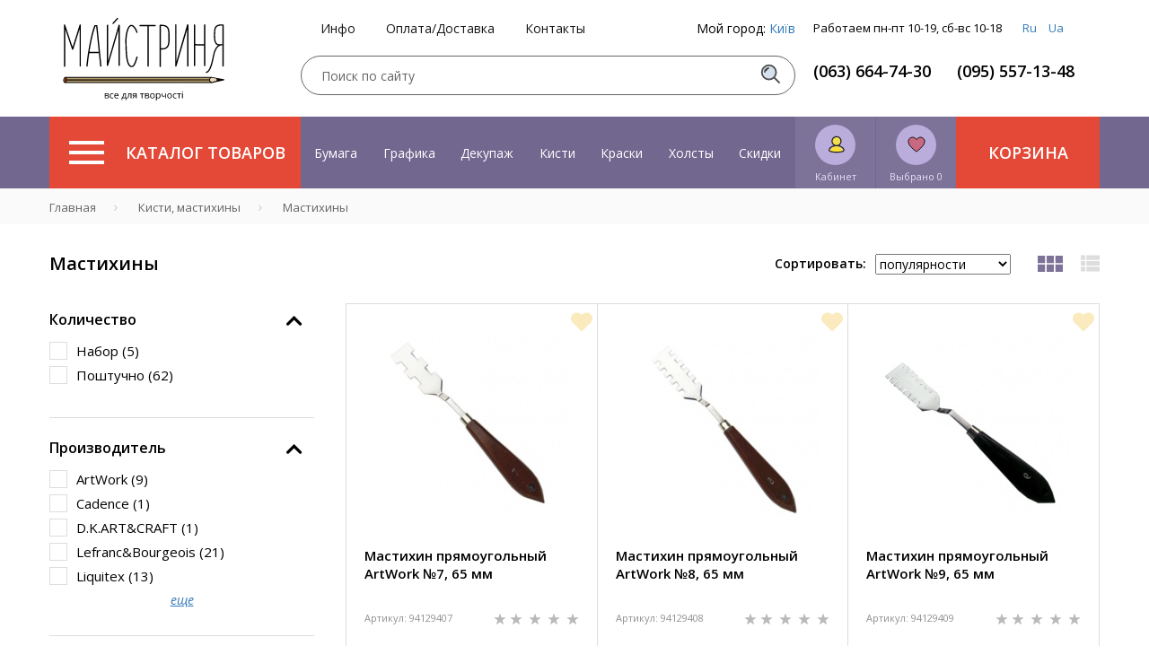

--- FILE ---
content_type: application/javascript
request_url: https://masterica.com.ua/bitrix/cache/js/s1/masterica/default_f4187dca3ae48310b6d702a5796a57f1/default_f4187dca3ae48310b6d702a5796a57f1_v1.js?17237422981023
body_size: 390
content:

; /* Start:"a:4:{s:4:"full";s:90:"/local/templates/masterica/components/bx.web/iblock.vote/stars/script.min.js?1651523722654";s:6:"source";s:72:"/local/templates/masterica/components/bx.web/iblock.vote/stars/script.js";s:3:"min";s:0:"";s:3:"map";s:0:"";}"*/
(function(e){if(!!e.JCFlatVote){return}e.JCFlatVote={trace_vote:function(e,t){var a;a=e;while(a=a.previousSibling){if(t)BX.addClass(a,"bx-star-active");else BX.removeClass(a,"bx-star-active")}if(t)BX.addClass(e,"bx-star-active");else BX.removeClass(e,"bx-star-active");a=e;while(a=a.nextSibling){BX.removeClass(a,"bx-star-active")}},do_vote:function(e,t,a){var i=e.id.match(/^vote_(\d+)_(\d+)$/);var r=i[1];var o=i[2];a["vote"]="Y";a["vote_id"]=r;a["rating"]=o;BX.ajax.post("/bitrix/components/bitrix/iblock.vote/component.php",a,function(e){var a=BX(t);if(a){var i=BX.create("DIV");i.innerHTML=e;a.parentNode.replaceChild(i.firstChild,a)}})}}})(window);
/* End */
;; /* /local/templates/masterica/components/bx.web/iblock.vote/stars/script.min.js?1651523722654*/


--- FILE ---
content_type: image/svg+xml
request_url: https://masterica.com.ua/sertif.svg
body_size: 754
content:
<svg width="32" height="30" viewBox="0 0 32 30" fill="none" xmlns="http://www.w3.org/2000/svg">
<path d="M19.1166 17.8509L16.3876 13.3396L16.3492 13.3492C16.6532 14.3301 16.847 14.9867 16.9305 15.3192L17.659 18.2173L16.4784 18.5141L14.9122 12.2831L16.7108 11.831L19.3831 16.2252L19.4086 16.2188L19.7751 11.0607L21.5737 10.6087L23.1399 16.8397L21.9081 17.1493L21.1668 14.2C21.1318 14.0608 21.0929 13.8999 21.05 13.7173C21.01 13.534 20.9085 13.046 20.7455 12.2532L20.7071 12.2629L20.327 17.5467L19.1166 17.8509Z" fill="black"/>
<path d="M24.9756 18.3849L26.9735 23.8965L11.1276 28.5814L5.61598 6.81045L27.3869 1.29883L30.625 16.4558L24.9756 18.3849Z" stroke="black" stroke-miterlimit="10" stroke-linejoin="round"/>
<path d="M30.625 16.4558L26.9735 23.8965" stroke="black" stroke-miterlimit="10"/>
<path d="M7.88953 23.7589H1V1.02344H15.468" stroke="black" stroke-miterlimit="10"/>
</svg>


--- FILE ---
content_type: application/javascript
request_url: https://masterica.com.ua/bitrix/cache/js/s1/masterica/default_e15bfabc86e00e396ea3c00e2932768e/default_e15bfabc86e00e396ea3c00e2932768e_v1.js?172374229724590
body_size: 6512
content:

; /* Start:"a:4:{s:4:"full";s:67:"/bitrix/components/bitrix/search.title/script.min.js?16515236106443";s:6:"source";s:48:"/bitrix/components/bitrix/search.title/script.js";s:3:"min";s:52:"/bitrix/components/bitrix/search.title/script.min.js";s:3:"map";s:52:"/bitrix/components/bitrix/search.title/script.map.js";}"*/
function JCTitleSearch(t){var e=this;this.arParams={AJAX_PAGE:t.AJAX_PAGE,CONTAINER_ID:t.CONTAINER_ID,INPUT_ID:t.INPUT_ID,MIN_QUERY_LEN:parseInt(t.MIN_QUERY_LEN)};if(t.WAIT_IMAGE)this.arParams.WAIT_IMAGE=t.WAIT_IMAGE;if(t.MIN_QUERY_LEN<=0)t.MIN_QUERY_LEN=1;this.cache=[];this.cache_key=null;this.startText="";this.running=false;this.runningCall=false;this.currentRow=-1;this.RESULT=null;this.CONTAINER=null;this.INPUT=null;this.WAIT=null;this.ShowResult=function(t){if(BX.type.isString(t)){e.RESULT.innerHTML=t}e.RESULT.style.display=e.RESULT.innerHTML!==""?"block":"none";var s=e.adjustResultNode();var i;var n;var l=BX.findChild(e.RESULT,{tag:"table",class:"title-search-result"},true);if(l){n=BX.findChild(l,{tag:"th"},true)}if(n){var r=BX.pos(l);r.width=r.right-r.left;var a=BX.pos(n);a.width=a.right-a.left;n.style.width=a.width+"px";e.RESULT.style.width=s.width+a.width+"px";e.RESULT.style.left=s.left-a.width-1+"px";if(r.width-a.width>s.width)e.RESULT.style.width=s.width+a.width-1+"px";r=BX.pos(l);i=BX.pos(e.RESULT);if(i.right>r.right){e.RESULT.style.width=r.right-r.left+"px"}}var o;if(l)o=BX.findChild(e.RESULT,{class:"title-search-fader"},true);if(o&&n){i=BX.pos(e.RESULT);o.style.left=i.right-i.left-18+"px";o.style.width=18+"px";o.style.top=0+"px";o.style.height=i.bottom-i.top+"px";o.style.display="block"}};this.onKeyPress=function(t){var s=BX.findChild(e.RESULT,{tag:"table",class:"title-search-result"},true);if(!s)return false;var i;var n=s.rows.length;switch(t){case 27:e.RESULT.style.display="none";e.currentRow=-1;e.UnSelectAll();return true;case 40:if(e.RESULT.style.display=="none")e.RESULT.style.display="block";var l=-1;for(i=0;i<n;i++){if(!BX.findChild(s.rows[i],{class:"title-search-separator"},true)){if(l==-1)l=i;if(e.currentRow<i){e.currentRow=i;break}else if(s.rows[i].className=="title-search-selected"){s.rows[i].className=""}}}if(i==n&&e.currentRow!=i)e.currentRow=l;s.rows[e.currentRow].className="title-search-selected";return true;case 38:if(e.RESULT.style.display=="none")e.RESULT.style.display="block";var r=-1;for(i=n-1;i>=0;i--){if(!BX.findChild(s.rows[i],{class:"title-search-separator"},true)){if(r==-1)r=i;if(e.currentRow>i){e.currentRow=i;break}else if(s.rows[i].className=="title-search-selected"){s.rows[i].className=""}}}if(i<0&&e.currentRow!=i)e.currentRow=r;s.rows[e.currentRow].className="title-search-selected";return true;case 13:if(e.RESULT.style.display=="block"){for(i=0;i<n;i++){if(e.currentRow==i){if(!BX.findChild(s.rows[i],{class:"title-search-separator"},true)){var a=BX.findChild(s.rows[i],{tag:"a"},true);if(a){window.location=a.href;return true}}}}}return false}return false};this.onTimeout=function(){e.onChange(function(){setTimeout(e.onTimeout,500)})};this.onChange=function(t){if(e.running){e.runningCall=true;return}e.running=true;if(e.INPUT.value!=e.oldValue&&e.INPUT.value!=e.startText){e.oldValue=e.INPUT.value;if(e.INPUT.value.length>=e.arParams.MIN_QUERY_LEN){e.cache_key=e.arParams.INPUT_ID+"|"+e.INPUT.value;if(e.cache[e.cache_key]==null){if(e.WAIT){var s=BX.pos(e.INPUT);var i=s.bottom-s.top-2;e.WAIT.style.top=s.top+1+"px";e.WAIT.style.height=i+"px";e.WAIT.style.width=i+"px";e.WAIT.style.left=s.right-i+2+"px";e.WAIT.style.display="block"}BX.ajax.post(e.arParams.AJAX_PAGE,{ajax_call:"y",INPUT_ID:e.arParams.INPUT_ID,q:e.INPUT.value,l:e.arParams.MIN_QUERY_LEN},function(s){e.cache[e.cache_key]=s;e.ShowResult(s);e.currentRow=-1;e.EnableMouseEvents();if(e.WAIT)e.WAIT.style.display="none";if(!!t)t();e.running=false;if(e.runningCall){e.runningCall=false;e.onChange()}});return}else{e.ShowResult(e.cache[e.cache_key]);e.currentRow=-1;e.EnableMouseEvents()}}else{e.RESULT.style.display="none";e.currentRow=-1;e.UnSelectAll()}}if(!!t)t();e.running=false};this.onScroll=function(){if(BX.type.isElementNode(e.RESULT)&&e.RESULT.style.display!=="none"&&e.RESULT.innerHTML!==""){e.adjustResultNode()}};this.UnSelectAll=function(){var t=BX.findChild(e.RESULT,{tag:"table",class:"title-search-result"},true);if(t){var s=t.rows.length;for(var i=0;i<s;i++)t.rows[i].className=""}};this.EnableMouseEvents=function(){var t=BX.findChild(e.RESULT,{tag:"table",class:"title-search-result"},true);if(t){var s=t.rows.length;for(var i=0;i<s;i++)if(!BX.findChild(t.rows[i],{class:"title-search-separator"},true)){t.rows[i].id="row_"+i;t.rows[i].onmouseover=function(t){if(e.currentRow!=this.id.substr(4)){e.UnSelectAll();this.className="title-search-selected";e.currentRow=this.id.substr(4)}};t.rows[i].onmouseout=function(t){this.className="";e.currentRow=-1}}}};this.onFocusLost=function(t){setTimeout(function(){e.RESULT.style.display="none"},250)};this.onFocusGain=function(){if(e.RESULT.innerHTML.length)e.ShowResult()};this.onKeyDown=function(t){if(!t)t=window.event;if(e.RESULT.style.display=="block"){if(e.onKeyPress(t.keyCode))return BX.PreventDefault(t)}};this.adjustResultNode=function(){if(!(BX.type.isElementNode(e.RESULT)&&BX.type.isElementNode(e.CONTAINER))){return{top:0,right:0,bottom:0,left:0,width:0,height:0}}var t=BX.pos(e.CONTAINER);e.RESULT.style.position="absolute";e.RESULT.style.top=t.bottom+2+"px";e.RESULT.style.left=t.left+"px";e.RESULT.style.width=t.width+"px";return t};this._onContainerLayoutChange=function(){if(BX.type.isElementNode(e.RESULT)&&e.RESULT.style.display!=="none"&&e.RESULT.innerHTML!==""){e.adjustResultNode()}};this.Init=function(){this.CONTAINER=document.getElementById(this.arParams.CONTAINER_ID);BX.addCustomEvent(this.CONTAINER,"OnNodeLayoutChange",this._onContainerLayoutChange);this.RESULT=document.body.appendChild(document.createElement("DIV"));this.RESULT.className="title-search-result";this.INPUT=document.getElementById(this.arParams.INPUT_ID);this.startText=this.oldValue=this.INPUT.value;BX.bind(this.INPUT,"focus",function(){e.onFocusGain()});BX.bind(this.INPUT,"blur",function(){e.onFocusLost()});this.INPUT.onkeydown=this.onKeyDown;if(this.arParams.WAIT_IMAGE){this.WAIT=document.body.appendChild(document.createElement("DIV"));this.WAIT.style.backgroundImage="url('"+this.arParams.WAIT_IMAGE+"')";if(!BX.browser.IsIE())this.WAIT.style.backgroundRepeat="none";this.WAIT.style.display="none";this.WAIT.style.position="absolute";this.WAIT.style.zIndex="1100"}BX.bind(this.INPUT,"bxchange",function(){e.onChange()});var t=BX.findParent(this.CONTAINER,BX.is_fixed);if(BX.type.isElementNode(t)){BX.bind(window,"scroll",BX.throttle(this.onScroll,100,this))}};BX.ready(function(){e.Init(t)})}
/* End */
;
; /* Start:"a:4:{s:4:"full";s:95:"/local/templates/masterica/components/bitrix/search.title/ajaxsearch3/script.js?165152372217322";s:6:"source";s:79:"/local/templates/masterica/components/bitrix/search.title/ajaxsearch3/script.js";s:3:"min";s:0:"";s:3:"map";s:0:"";}"*/
function ys_st_JCTitleSearch(arParams)
{
	var _this = this;

	this.arParams = {
		'AJAX_PAGE': arParams.AJAX_PAGE,
		'CONTAINER_ID': arParams.CONTAINER_ID,
		'INPUT_ID': arParams.INPUT_ID,
		'MIN_QUERY_LEN': parseInt(arParams.MIN_QUERY_LEN),
		'SITE_ID': arParams.SITE_ID,
		'CLEAR_CACHE': arParams.CLEAR_CACHE
	};
	if(arParams.WAIT_IMAGE)
		this.arParams.WAIT_IMAGE = arParams.WAIT_IMAGE;
	if(arParams.MIN_QUERY_LEN <= 0)
		arParams.MIN_QUERY_LEN = 1;

	this.cache = [];
	this.cache_key = null;

	this.startText = '';
	this.currentRow = -1;
	this.RESULT = null;
	this.CONTAINER = null;
	this.INPUT = null;
	this.WAIT = null;

	
		/* Placeholder for IE */
	/*if($.browser.msie) { // Условие для вызова только в IE
		$("#ys-title-search form").find("input[type='text']").each(function() {
			var tp = $(this).attr("placeholder");
			_this.startText = tp;
			$(this).attr('value',tp).css('color','#ccc');
		}).focusin(function() {
			var val = $(this).attr('placeholder');
			if($(this).val() == val) {
				$(this).attr('value','').css('color','#303030');
			}
		}).focusout(function() {
			var val = $(this).attr('placeholder');
			if($(this).val() == "") {
				$(this).attr('value', val).css('color','#ccc');
			}
		});

		
		$("#ys-title-search form").submit(function() {
			$(this).find("input[type='text']").each(function() {
				var val = $(this).attr('placeholder');
				if($(this).val() == val) {
					$(this).attr('value','');
				}
			})
		});
	}
	*/
	this.ShowResult = function(result)
	{
		var pos = BX.pos(_this.INPUT);
		pos.width = pos.right - pos.left;
		_this.RESULT.style.position = 'absolute';
		_this.RESULT.style.top = (pos.bottom +2) + 'px';
		/*_this.RESULT.style.width = $(_this.INPUT).width();*/
		
		$('body').addClass('overflow')
		
		if(result != null){
			result = $.trim(result);
			if(result.length > 0){
				_this.RESULT.innerHTML = result;
				$(_this.RESULT).slideDown(300,this.checkHeight);
				_this.add2basket_events();
			}
			else{
				$(_this.RESULT).hide();
			}
		}
		else
			$(_this.RESULT).slideUp(300);

		if(pos.left + $(_this.RESULT).width() >= $(window).width())	{
			_this.RESULT.style.right =  $(window).width() - pos.right + 'px';
			_this.RESULT.style.left =  null;
		}else{
			_this.RESULT.style.left =  (pos.left-20) + 'px';
			_this.RESULT.style.right =  null;
		}
		
		

		
		
		/*ajust left column to be an outline*/
		var th;
		var tbl = BX.findChild(_this.RESULT, {'tag':'table','class':'ys-title-search-result'}, true);
		if(tbl) th = BX.findChild(tbl, {'tag':'th'}, true);
		if(th)
		{
			var tbl_pos = BX.pos(tbl);
			tbl_pos.width = tbl_pos.right - tbl_pos.left;

			var th_pos = BX.pos(th);
			th_pos.width = th_pos.right - th_pos.left;
			th.style.width = th_pos.width + 'px';

			_this.RESULT.style.width = (pos.width + th_pos.width) + 'px';

			/*Move table to left by width of the first column*/
			_this.RESULT.style.left = (pos.left - th_pos.width - 1)+ 'px';

			/*Shrink table when it's too wide*/
			if((tbl_pos.width - th_pos.width) > pos.width)
				_this.RESULT.style.width = (pos.width + th_pos.width -1) + 'px';

			/*Check if table is too wide and shrink result div to it's width*/
			tbl_pos = BX.pos(tbl);
			var res_pos = BX.pos(_this.RESULT);
			if(res_pos.right > tbl_pos.right)
			{
				_this.RESULT.style.width = (tbl_pos.right - tbl_pos.left) + 'px';
			}
		}

		var fade;
		if(tbl) fade = BX.findChild(_this.RESULT, {'class':'title-search-fader'}, true);
		if(fade && th)
		{
			res_pos = BX.pos(_this.RESULT);
			fade.style.left = (res_pos.right - res_pos.left/* - 18*/) + 'px';
			fade.style.width = 18 + 'px';
			fade.style.top = 0 + 'px';
			fade.style.height = (res_pos.bottom - res_pos.top) + 'px';
			fade.style.display = 'block';
		}
		if($(window).width() <=780) {
			$('.ys-title-search-result').css({'width' : '100%'});
			$('.ys-title-search-result').css({'left' : $('#ys-title-search').offset().left});
		} else {
			$('.ys-title-search-result').width($('#title-search-input').width());
			var offset = $('#ys-title-search').offset();
			$('.ys-title-search-result').css({'left' : offset.left});
		}
		
	}

	this.checkHeight = function(){
		
		var p = $(_this.RESULT);
		p.css('height', 'auto').removeClass('ys-scroll');
		p.css('width', $('#ys-title-search').outerWidth());//qwe
		$('.buy-wrap__items.scroll').mCustomScrollbar()


		
		/*
		var hw = $(window).height();
		var ht = p.height();
		if(ht > (hw-200)) {
			p.css('height', hw - 200).addClass('ys-scroll');
		}*/
	}
	

	this.add2basket_events = function()
	{
		var buttons = $(_this.RESULT).find(".add2basket");
		buttons.unbind("mouseover");
		buttons.unbind("mouseout");
		buttons.unbind("click");
		buttons.mouseover(function(){_this.onYsSearchResult=true;});
		//buttons.mouseout(function(){_this.onYsSearchResult=false;});
		buttons.click(function(){
			if(!$(this).hasClass('in_basket')){
				var button = $(this)
				var id = button.attr('id').replace('ys-st-','');
				var splitData = id.split('-');
				var iblock_id = splitData[0];
				var element_id = splitData[1];
				if($('.yen-bs-box').length > 0 &&  typeof SITE_TEMPLATE_PATH != "undefined" && typeof yenisite_bs_flyObjectTo != "undefined"){
					var href = _this.arParams.AJAX_PAGE ;
					var action_add2b = $('#action_add2b').attr('value') ;
					var ob_post_params = JSON.parse('{"action":"ADD2BASKET", "id":"'+element_id+'", "iblock_id":"'+iblock_id+'","sessid":"'+BX.message.bitrix_sessid+'", "action_add2b":"'+action_add2b+'", "main_page":"Y"}');
					var url = SITE_TEMPLATE_PATH+'/ajax/add2basket.php';
					$.post(url, ob_post_params, function(data) {
						button.addClass("in_basket")
						var pic_src = $('#product_photo_'+element_id).attr('src');
						if($('#action_add2b').attr('value') == 'popup_window')
						{
							var arData = data.split('<!-- add2basket -->');
							$('.yen-bs-box').html(arData[0]);
							$('#add_2b_popup').html(arData[1]);
							$('#add_2b_popup').fadeIn('300');
							$('#mask').fadeIn('300');
						}
						else
						{
							var what = '#ys-st-'+id+'-photo';
							var to = '.yen-bs-box';
							yenisite_bs_flyObjectTo(what, to);
							$('.yen-bs-box').html(data);
						}
					});
				}else{
					$.post(
						_this.arParams.AJAX_PAGE, 
						{
							'ys_st_ajax_call':'y',
							'search_add2basket':'y',
							'site_id':_this.arParams.SITE_ID,
							'id':element_id
						},
						function(result)
						{
							if (result != "error"){
								button.addClass("in_basket")
								button.html(result)
							}
						}
					);
				}
			}
		});
	}

	this.onKeyPress = function(keyCode)
	{
		var tbl = BX.findChild(_this.RESULT, {'tag':'table','class':'ys-title-search-result'}, true);
		if(!tbl)
			return false;

		var cnt = tbl.rows.length;

		switch (keyCode)
		{
		case 27: 
			_this.RESULT.style.display = 'none';
			_this.currentRow = -1;
			_this.UnSelectAll();
			$('body').removeClass('overflow')
		return true;

		case 40: 
			if(_this.RESULT.style.display == 'none')
				_this.RESULT.style.display = 'block';

			var first = -1;
			for(var i = 0; i < cnt; i++)
			{
				if(!BX.findChild(tbl.rows[i], {'class':'title-search-separator'}, true))
				{
					if(first == -1)
						first = i;

					if(_this.currentRow < i)
					{
						_this.currentRow = i;
						break;
					}
					else if(tbl.rows[i].className == 'title-search-selected')
					{
						tbl.rows[i].className = '';
					}
				}
			}

			if(i == cnt && _this.currentRow != i)
				_this.currentRow = first;

			tbl.rows[_this.currentRow].className = 'title-search-selected';
		return true;
		

		case 38: 
			if(_this.RESULT.style.display == 'none')
				_this.RESULT.style.display = 'block';

			var last = -1;
			for(var i = cnt-1; i >= 0; i--)
			{
				if(!BX.findChild(tbl.rows[i], {'class':'title-search-separator'}, true))
				{
					if(last == -1)
						last = i;

					if(_this.currentRow > i)
					{
						_this.currentRow = i;
						break;
					}
					else if(tbl.rows[i].className == 'title-search-selected')
					{
						tbl.rows[i].className = '';
					}
				}
			}

			if(i < 0 && _this.currentRow != i)
				_this.currentRow = last;

			tbl.rows[_this.currentRow].className = 'title-search-selected';
		return true;

		case 13: 
			if(_this.RESULT.style.display == 'block')
			{
				for(var i = 0; i < cnt; i++)
				{
					if(_this.currentRow == i)
					{
						if(!BX.findChild(tbl.rows[i], {'class':'title-search-separator'}, true))
						{
							var a = BX.findChild(tbl.rows[i], {'tag':'a'}, true);
							if(a)
							{
								//	window.location = a.href;
								return true;
							}
						}
					}
				}
			}
		return false;
		}

		return false;
	}

	this.WAIT_STATUS = false;
	this.loader_obj = $("#ys-title-search .s_submit");
	
	this.WAIT_START = function()
	{
		this.WAIT_STATUS = true;
		
		_this.loader_obj.addClass("loader");
		var loaderSymbols = ['м', 'а', 'с', 'т', 'е', 'р', 'и', 'ц', 'а'], loaderRate = 150, loaderIndex = 0
		var loader = function(){
			_this.loader_obj.html(loaderSymbols[loaderIndex]);
			loaderIndex = loaderIndex < loaderSymbols.length - 1 ? loaderIndex + 1 : 0;
			if(_this.WAIT_STATUS)
				setTimeout(loader, loaderRate);
			else{
				_this.loader_obj.html('');
				_this.loader_obj.removeClass("loader");
			}
		};
		loader();
	}
	this.WAIT_STOP = function()
	{
		_this.WAIT_STATUS = false;
	}
	
	this.cat = $('#ys-title-search select#search_select');
	
	this.cat.change(function() {
		_this.RESULT.innerHTML = null;
		
	});

	this.onTimeout = function()
	{
		if(_this.INPUT.value != _this.oldValue)
		{
			_this.oldValue = _this.INPUT.value;
			if(_this.INPUT.value.length >= _this.arParams.MIN_QUERY_LEN)
			{
				_this.cache_key = _this.cat.val()+_this.INPUT.value;
				if(_this.cache[_this.cache_key] == null)
				{
					
					_this.WAIT_START();
					$.post(
						_this.arParams.AJAX_PAGE,
						{
							'ys_st_ajax_call':'y',
							'cat':_this.cat.val(),
							'site_id':_this.arParams.SITE_ID,
							'clear_cache':_this.arParams.CLEAR_CACHE,
							'red_url':window.location.pathname,
							'q':_this.INPUT.value
						},
						function(result)
						{
							_this.RESULT.innerHTML = null;
							_this.cache[_this.cache_key] = result;
							_this.ShowResult(result);
							_this.currentRow = -1;
							_this.EnableMouseEvents();
							_this.WAIT_STOP();
							_this.onTimeout()
						}
					);
				}
				else
				{
					_this.ShowResult(_this.cache[_this.cache_key]);
					_this.currentRow = -1;
					_this.EnableMouseEvents();
					setTimeout(_this.onTimeout, 500);
				}
			}
			else
			{
				$(_this.RESULT).slideUp(300, function(){_this.RESULT.innerHTML = null;});
				_this.currentRow = -1;
				_this.UnSelectAll();
				setTimeout(_this.onTimeout, 500);
			}
		}
		else
		{
			if(_this.INPUT.value == _this.startText)
				$(_this.RESULT).slideUp(300, function(){_this.RESULT.innerHTML = null;});
			setTimeout(_this.onTimeout, 500);
		}
	}

	this.UnSelectAll = function()
	{
		var tbl = BX.findChild(_this.RESULT, {'tag':'table','class':'ys-title-search-result'}, true);
		if(tbl)
		{
			var cnt = tbl.rows.length;
			for(var i = 0; i < cnt; i++)
				tbl.rows[i].className = '';
		}
	}

	this.EnableMouseEvents = function()
	{
		var tbl = BX.findChild(_this.RESULT, {'tag':'table','class':'ys-title-search-result'}, true);
		if(tbl)
		{
			var cnt = tbl.rows.length;
			for(var i = 0; i < cnt; i++)
				if(!BX.findChild(tbl.rows[i], {'class':'title-search-separator'}, true))
				{
					tbl.rows[i].id = 'row_' + i;
					tbl.rows[i].onmouseover = function (e) {
						if(_this.currentRow != this.id.substr(4))
						{
							_this.UnSelectAll();
							this.className = 'title-search-selected';
							_this.currentRow = this.id.substr(4);
						}
					};
					tbl.rows[i].onmouseout = function (e) {
						this.className = '';
						_this.currentRow = -1;
					};
				}
		}
		
	}

	this.onFocusGain = function()
	{
		if(_this.INPUT.value.length > 0)
			if($.trim(_this.RESULT.innerHTML).length > 0) {
				$(_this.RESULT).slideDown(300, this.checkHeight);
			}
	}

	this.onKeyDown = function(e)
	{
		if(!e)
			e = window.event;

		if (_this.RESULT.style.display == 'block')
		{
			if(_this.onKeyPress(e.keyCode))
				return BX.PreventDefault(e);
		}
	}
	
	this.Init = function()
	{
		this.CONTAINER = document.getElementById(this.arParams.CONTAINER_ID);
		this.RESULT = document.body.appendChild(document.createElement("UL"));
		this.RESULT.className = 'ys-title-search-result b-search-drop';
		this.INPUT = document.getElementById(this.arParams.INPUT_ID);
		this.startText = this.oldValue = this.INPUT.value;
		BX.bind(this.INPUT, 'focus', function() {_this.onFocusGain()});

		if(BX.browser.IsSafari() || BX.browser.IsIE())
			this.INPUT.onkeydown = this.onKeyDown;
		else
			this.INPUT.onkeypress = this.onKeyDown;

		if(this.arParams.WAIT_IMAGE)
		{
			this.WAIT = document.body.appendChild(document.createElement("DIV"));
			this.WAIT.style.backgroundImage = "url('" + this.arParams.WAIT_IMAGE + "')";
			if(!BX.browser.IsIE())
				this.WAIT.style.backgroundRepeat = 'none';
			this.WAIT.style.display = 'none';
			this.WAIT.style.position = 'absolute';
			this.WAIT.style.zIndex = '1100';

		}

		setTimeout(this.onTimeout, 500);
		
		/*---START LOST FOCUS---*/	
		function yenisite_st_close(){
			$(_this.RESULT).slideUp(300);
			$('body').removeClass('overflow')
		}
		$(document).keyup(function(e) {
		  	if (e.keyCode == 27) { // esc
				yenisite_st_close();  
				$('body').removeClass('overflow')
			}
		});
		this.onYsSearchResult=false;
		$('#ys-title-search').mouseover(function(){_this.onYsSearchResult=true;});
		//$('#ys-title-search').mouseout(function(){_this.onYsSearchResult=false;});
		$(_this.RESULT).mouseover(function(){_this.onYsSearchResult=true;});
		//$(_this.RESULT).mouseout(function(){_this.onYsSearchResult=false;});
		$('#fixbody a:not(.ys-title-search-result a)').on('click',function(){
			if(_this.onYsSearchResult==false)	
				yenisite_st_close();
		});
		
		$(document).on('click',function(){
			if(_this.onYsSearchResult==false)
				yenisite_st_close();
		});
		/*----END LOST FOCUS-----*/
			
			
		$(window).resize(function(){
			var p = $(_this.RESULT);
			p.css('height', 'auto').removeClass('ys-scroll');
			$('body').removeClass('overflow');
			/*var hw = $(window).height();
			var ht = p.height();
			if(ht > (hw-200)) {
				p.css('height', hw - 200).addClass('ys-scroll');
			}
			*/
		});
		$('#ys-title-search .example a').click(function() {
			$('#ys-title-search-input').attr('value', $(this).html()).focus();
		});
		$("#ys-title-search .s_submit").click(function(){
			$("#ys-title-search #search_form").submit();
		});
		$(document).mouseup(function (e){ // отслеживаем событие клика по веб-документу
        		var block = $(".ys-title-search-result"); // определяем элемент, к которому будем применять условия (можем указывать ID, класс либо любой другой идентификатор элемента)
        		if (!block.is(e.target) // проверка условия если клик был не по нашему блоку
            			&& block.has(e.target).length === 0) { // проверка условия если клик не по его дочерним элементам
            				yenisite_st_close();
            				var p = $(_this.RESULT);
					p.css('height', 'auto').removeClass('ys-scroll');
					$('body').removeClass('overflow');
        			}
    		});
    		$(window).scroll(function (e){ // отслеживаем событие клика по веб-документу
    			console.log(e.target);
        		var block = $(".ys-title-search-result"); // определяем элемент, к которому будем применять условия (можем указывать ID, класс либо любой другой идентификатор элемента)
        		if (!block.is(e.target) // проверка условия если клик был не по нашему блоку
            			&& block.has(e.target).length === 0) { // проверка условия если клик не по его дочерним элементам
            				yenisite_st_close();
            				var p = $(_this.RESULT);
					p.css('height', 'auto').removeClass('ys-scroll');
					$('body').removeClass('overflow');
        			}
    		});
	}

	BX.ready(function (){_this.Init(arParams)});
	$( '.ys-title-search-result' ).on( 'mousewheel DOMMouseScroll', function ( e ) {
    		var e0 = e.originalEvent,
        	delta = e0.wheelDelta || -e0.detail;
    		this.scrollTop += ( delta < 0 ? 1 : -1 ) * 30;
		    e.preventDefault();
	});
}
/* End */
;; /* /bitrix/components/bitrix/search.title/script.min.js?16515236106443*/
; /* /local/templates/masterica/components/bitrix/search.title/ajaxsearch3/script.js?165152372217322*/

//# sourceMappingURL=default_e15bfabc86e00e396ea3c00e2932768e.map.js